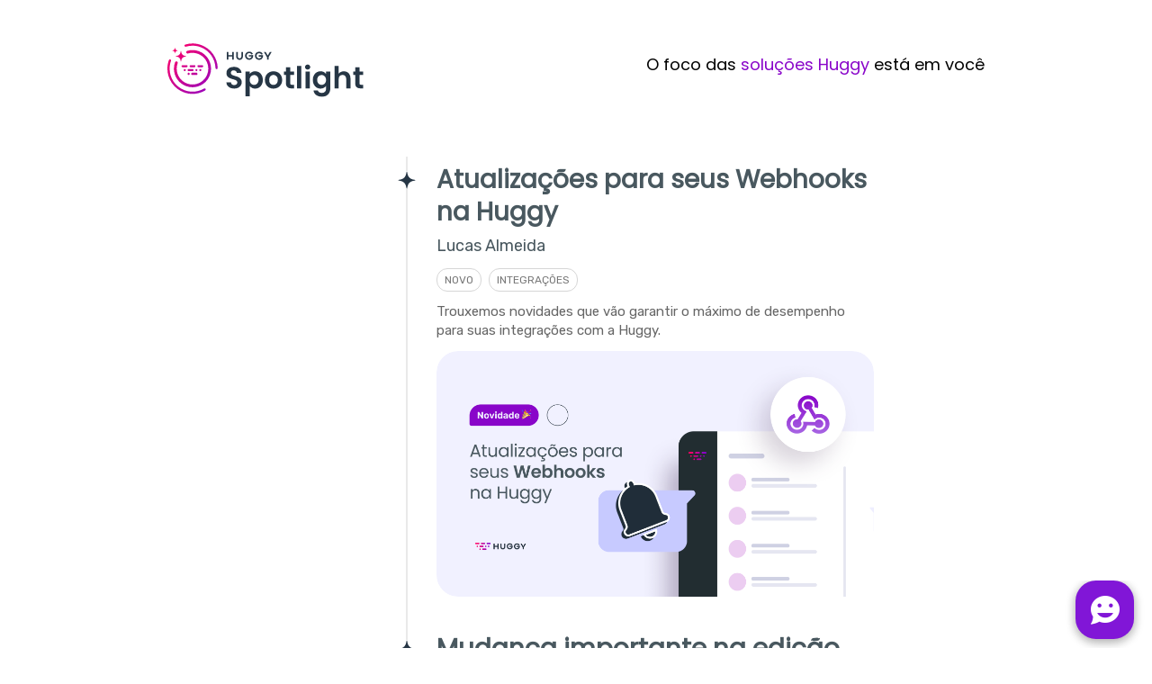

--- FILE ---
content_type: text/html;charset=UTF-8
request_url: https://spotlight.huggy.io/labels/automator,integracoes,telegram?utm_term=hyperlink&utm_campaign=SPOT_Developers&utm_medium=API_v2&utm_source=developers&utm_content=exemplos_praticos
body_size: 17492
content:
<!doctype html><html dir="ltr" lang="en"><head><meta charset="utf-8"><link rel="preload" href="https://assets.noticeable.news/vendors/modern-normalize/3.0.1/modern-normalize.min.css" as="style"><link rel="preload" href="https://assets.noticeable.news/vendors/font-awesome/6.7.2/css/all.min.css" as="style"><link rel="preload" href="https://assets.noticeable.news/templates/noticeone/css/main.min.css" as="style"><style type="text/css">@font-face {font-family:Poppins;font-style:normal;font-weight:400;src:url(/cf-fonts/s/poppins/5.0.11/latin/400/normal.woff2);unicode-range:U+0000-00FF,U+0131,U+0152-0153,U+02BB-02BC,U+02C6,U+02DA,U+02DC,U+0304,U+0308,U+0329,U+2000-206F,U+2074,U+20AC,U+2122,U+2191,U+2193,U+2212,U+2215,U+FEFF,U+FFFD;font-display:swap;}@font-face {font-family:Poppins;font-style:normal;font-weight:400;src:url(/cf-fonts/s/poppins/5.0.11/devanagari/400/normal.woff2);unicode-range:U+0900-097F,U+1CD0-1CF9,U+200C-200D,U+20A8,U+20B9,U+25CC,U+A830-A839,U+A8E0-A8FF;font-display:swap;}@font-face {font-family:Poppins;font-style:normal;font-weight:400;src:url(/cf-fonts/s/poppins/5.0.11/latin-ext/400/normal.woff2);unicode-range:U+0100-02AF,U+0304,U+0308,U+0329,U+1E00-1E9F,U+1EF2-1EFF,U+2020,U+20A0-20AB,U+20AD-20CF,U+2113,U+2C60-2C7F,U+A720-A7FF;font-display:swap;}</style><style type="text/css">@font-face {font-family:Rubik;font-style:normal;font-weight:400;src:url(/cf-fonts/s/rubik/5.0.18/cyrillic/400/normal.woff2);unicode-range:U+0301,U+0400-045F,U+0490-0491,U+04B0-04B1,U+2116;font-display:swap;}@font-face {font-family:Rubik;font-style:normal;font-weight:400;src:url(/cf-fonts/s/rubik/5.0.18/latin-ext/400/normal.woff2);unicode-range:U+0100-02AF,U+0304,U+0308,U+0329,U+1E00-1E9F,U+1EF2-1EFF,U+2020,U+20A0-20AB,U+20AD-20CF,U+2113,U+2C60-2C7F,U+A720-A7FF;font-display:swap;}@font-face {font-family:Rubik;font-style:normal;font-weight:400;src:url(/cf-fonts/s/rubik/5.0.18/cyrillic-ext/400/normal.woff2);unicode-range:U+0460-052F,U+1C80-1C88,U+20B4,U+2DE0-2DFF,U+A640-A69F,U+FE2E-FE2F;font-display:swap;}@font-face {font-family:Rubik;font-style:normal;font-weight:400;src:url(/cf-fonts/s/rubik/5.0.18/arabic/400/normal.woff2);unicode-range:U+0600-06FF,U+0750-077F,U+0870-088E,U+0890-0891,U+0898-08E1,U+08E3-08FF,U+200C-200E,U+2010-2011,U+204F,U+2E41,U+FB50-FDFF,U+FE70-FE74,U+FE76-FEFC;font-display:swap;}@font-face {font-family:Rubik;font-style:normal;font-weight:400;src:url(/cf-fonts/s/rubik/5.0.18/hebrew/400/normal.woff2);unicode-range:U+0590-05FF,U+200C-2010,U+20AA,U+25CC,U+FB1D-FB4F;font-display:swap;}@font-face {font-family:Rubik;font-style:normal;font-weight:400;src:url(/cf-fonts/s/rubik/5.0.18/latin/400/normal.woff2);unicode-range:U+0000-00FF,U+0131,U+0152-0153,U+02BB-02BC,U+02C6,U+02DA,U+02DC,U+0304,U+0308,U+0329,U+2000-206F,U+2074,U+20AC,U+2122,U+2191,U+2193,U+2212,U+2215,U+FEFF,U+FFFD;font-display:swap;}</style><link rel="stylesheet" href="https://cdnjs.cloudflare.com/ajax/libs/highlight.js/11.2.0/styles/base16/material-darker.min.css"><script src="https://cdnjs.cloudflare.com/ajax/libs/highlight.js/11.2.0/highlight.min.js"></script><meta name="google-site-verification" content="N5MuLQ92YwkpkdbtQr8aPtZ-xO5eYRQBOfx0mDL0qv0"><script type="text/javascript">(function(c,l,a,r,i,t,y){ c[a]=c[a]||function(){(c[a].q=c[a].q||[]).push(arguments)}; t=l.createElement(r);t.async=1;t.src="https://www.clarity.ms/tag/"+i; y=l.getElementsByTagName(r)[0];y.parentNode.insertBefore(t,y); })(window, document, "clarity", "script", "bzdrq8ni5l");</script><script async src="https://www.googletagmanager.com/gtag/js?id=G-2ZDKTLDCMX"></script><script>window.dataLayer = window.dataLayer || []; function gtag(){dataLayer.push(arguments);} gtag('js', new Date()); gtag('config', 'G-2ZDKTLDCMX');</script><script>window.noticeable = { accentColor: '#ff0068', commentIdentityCollection: 'optional', contentful: false, newspageId: 'mPK1bhtYkcKBz5YCkRGO', projectId: 'A7C7JjCGlUF9tVC11KIX', pipelineBaseUrl: 'https://pipeline.noticeable.io', publicationListTime: 'absolute', publicationListTimePattern: 'd MMM Y', publicationTime: 'absolute', publicationTimePattern: 'd MMM Y', features: {autoRefresh: false}, functions: {}, language: 'pt\-BR', matchingPathPattern: '/labels/{labelSlugs}', publicationIds: ['qbGV71RQTsZrpbLDM8Tr', 'LYKxC0uzKtHPdTPqp44o', 'KfoT35o12LSpt90BTzBX', '7GnZTvCoLunfiC8bimtN', 'AhfwF164kXFvSpbC1R83', 'IIUU39FLY588xVaBMXP3', 'foR9k5MPupMdgxM4UhyM', '7O3awDroJ1mjnSm4ZnHp', 'oNJcuYp4QedjpfJEbTtL'], rtl: false };</script><script async src="https://assets.noticeable.news/templates/shared/js/index.min.js"></script><meta name="HandheldFriendly" content="True"><meta http-equiv="X-UA-Compatible" content="IE=edge"><meta name="format-detection" content="telephone=no"><meta name="theme-color" content="#ff0068"><meta name="viewport" content="width=device-width, initial-scale=1.0"><link rel="shortcut icon" href="https://storage.noticeable.io/projects/A7C7JjCGlUF9tVC11KIX/newspages/mPK1bhtYkcKBz5YCkRGO/01h55ta3gs9d73v8cejdte3m65-favicon.ico"><link rel="apple-touch-icon" href="https://storage.noticeable.io/projects/A7C7JjCGlUF9tVC11KIX/newspages/mPK1bhtYkcKBz5YCkRGO/01h55ta3gsjkth1hdqcm1fnfpx-favicon.png"><link rel="icon" href="https://storage.noticeable.io/projects/A7C7JjCGlUF9tVC11KIX/newspages/mPK1bhtYkcKBz5YCkRGO/01h55ta3gsjkth1hdqcm1fnfpx-favicon.png"><link rel="canonical" href="https://spotlight.huggy.io/labels/automator,integracoes,telegram"><title>Huggy Spotlight</title><meta name="description" content="Tudo sobre tecnologia e conversas que conectam pessoas."><meta name="generator" content="Noticeable (https://noticeable.io)"><meta name="referrer" content="no-referrer-when-downgrade"><meta property="og:description" content="Tudo sobre tecnologia e conversas que conectam pessoas."><meta property="og:site_name" content="Spotlight | Huggy"><meta property="og:title" content="Huggy Spotlight"><meta property="og:url" content="https://spotlight.huggy.io/labels/automator,integracoes,telegram"><meta property="og:type" content="website"><link rel="alternate" type="application/rss+xml" title="Huggy Spotlight" href="https://spotlight.huggy.io/feed.rss"><link rel="stylesheet" type="text/css" href="https://assets.noticeable.news/vendors/modern-normalize/3.0.1/modern-normalize.min.css"><link rel="stylesheet" type="text/css" href="https://assets.noticeable.news/vendors/font-awesome/6.7.2/css/all.min.css"><link rel="stylesheet" type="text/css" href="https://assets.noticeable.news/templates/noticeone/css/main.min.css"><style>html { --accent-color: #ff0068; --accent-color-background: #ff006812; --accent-color-foreground: white; --accent-color-border: #3300154d; --accent-color-dark: #99003e; --image-transform: none; }</style><style>h1, h2, h3, h4, h5, h6 { font-family: Poppins, sans-serif; /*font-weight: 700 !important;*/ color: #49585F; } .post-content { color: #617984; line-height: 1.6em; } .post-header h1 { font-size: 36px; line-height: 44px; font-weight: 600; } .post-header .publication-time { font-family: Rubik, sans-serif; font-weight: 500; font-size: 18px; line-height: 26px; color: #49585F; margin: 12px 0; } .post-content h1 { font-size: 28px; line-height: 36px; font-weight: 600; color: #49585F; } .post-content h2 { font-size: 20px; line-height: 28px; font-weight: 600; color: #49585F; } .post-content h3 { font-family: Rubik, sans-serif; font-weight: 500; font-size: 20px; line-height: 28px; color: #49585F; } .post-content .img-container { display: block; } body { font-family: Rubik, sans-serif; font-size: 20px; } strong { font-weight: 500; } .listing-post-summary-title { color: #49585F; font-size: 28px; line-height: 36px; margin-top: 8px; font-weight: 700; } .listing a { color: #49585F; } .listing-post-metadata { font-size: 18px; line-height: 26px; } .full-name-with-job-title { font-size: 18px; line-height: 26px; } #search { border-radius: 64px !important; } .labels { border-radius: 12px; } .labels ul a { color: #777777 } .selected { color: #8905C9 !important; border-left: none; /*border-left: 2px solid #8905C9;*/ } .label { padding: 3px 8px; margin-right: 8px; text-align: center; text-transform: uppercase; font-size: 12px; line-height: 18px; font-weight: 400; background-color: transparent !important; color: #777777 !important; border: 1px solid #D6D6D6; border-radius: 12px; } .post-cta { text-align: center; } .post-cta a { font-family: Poppins, sans-serif; font-weight: 700; font-size: 18px; line-height: 26px; border: 2px solid var(--accent-color); background: none; transition: all .3s ease; border-radius: 48px; padding: 8px 48px; } .post-cta a:hover { background: var(--accent-color); } .post-content figure { margin: auto; border: none; } .post-content img { border-radius: 12px; } .img-container { border-radius: 12px; } .listing-post-summary figure { border: none; border-radius: 24px; } .pagination .button { border-radius: 12px; } .pagination .button .active:hover { background-color: var(--accent-color); transition: all .3s ease; } .pagination .button .active:hover > a { color: #FFFFFF; } .pagination .right { border-radius: 0 12px 12px 0; } .pagination .left { border-radius: 12px 0 0 12px; } .post-back-action a { text-decoration: none; } .post-back-action a:hover { color: var(--accent-color); transition: all .3s ease; } .timeline-header.wrapper { display: none; } .header-main-container { display: grid; grid-template-columns: repeat(12, [col-start] 1fr); max-width: 940px; margin: 0 auto; padding: 0 16px; } .img-header-main-container { grid-column: col-start / span 5; margin: 48px 0 32px 0; } .img-header-main-container img { height: 64px; } .description-header-main-container { grid-column: col-start 6 / -1; justify-self: end; margin: auto 0; font-family: Poppins, sans-serif; font-weight: 500; font-size: 18px; line-height: 26px; } .highlight { color: #8905C9; } @media only screen and (max-width: 880px) { .header-main-container { grid-template-columns: repeat(5, [col-start] 1fr); gap: 16px; margin: 16px; } .img-header-main-container { grid-column: col-start / -1; text-align: center; } .description-header-main-container { display: none; } } #lightbox-container figure img { max-width: 70vw; } .timeline-post-share-bar { display: none; } .timeline-post { max-width: 80%; } .post { max-width: 100%; } @media only screen and (max-width: 880px) { .timeline-post { max-width: 100%; } } .quick-acess { font-family: Rubik, sans-serif; font-weight: 500; font-size: 20px; color: #49585F; line-height: 28px; margin-top: 12px; padding: 0 0 12px 16px; display: flex; } .good-reaction { content: url("[data-uri]") } .neutral-reaction { content: url("[data-uri]") } .bad-reaction { content: url("[data-uri]") } .post-content-reactions img { background: transparent; border-radius: 0px; } .post-content-reactions img[selected=false] { filter: opacity(0.5); } .post-content-feedback button { font-family: Poppins, sans-serif; font-weight: 700; font-size: 14px; background: #FF0068; border-radius: 48px; text-transform: none; } .post-content-feedback input { border-radius: 8px; } .post-content-feedback textarea { border-radius: 8px; } .listing-post-timeline-bullet { border: none; content: url("[data-uri]"); } .listing-post:hover>.listing-post-timeline-bullet { border: none; filter: invert(16%) sepia(95%) saturate(7364%) hue-rotate(329deg) brightness(98%) contrast(107%); background: transparent; } .border { border-bottom: 1px solid #E9E9E9; width: 70%; height: 4px; text-align: center; margin: 64px auto; } .feature-post { display: grid; grid-template-columns: repeat(12, [col-start] 1fr); column-gap: 20px; max-width: 940px; justify-content: center; align-items: center; margin: 0 auto; padding: 0 16px; } .container-featured-image { grid-column: col-start / -1; margin: 0; } .featured-image { border-radius: 2vw; } .featured-image:hover { transition: .5s; transform: scale(1.02); } .feature-tag { grid-column: col-start / span 10; margin-top: 32px; font-family: Rubik, sans-serif; font-weight: 500; font-size: 20px; line-height: 28px; color: #617984; } .feature-post-title { grid-column: col-start / span 10; font-family: Poppins, sans-serif; font-weight: 700; font-size: 36px; line-height: 44px; color: #49585F; } @media only screen and (max-width: 880px) { .feature-post { grid-column: col-start / -1; grid-template-columns: repeat(5, [col-start] 1fr); column-gap: 16px; } .feature-post-title { grid-column: col-start / -1; margin-bottom: 64px; font-size: 28px; line-height: 36px; text-align: center; } .feature-tag { grid-column: col-start / -1; font-family: Rubik, sans-serif; font-weight: 500; margin-top: 32px; font-size: 18px; line-height: 26px; text-align: center; } aside { display: none; } } .footer-container { display: none; } .spotlight-footer { display: grid; grid-template-columns: repeat(12, [col-start] 1fr); place-items: center; row-gap: 48px; max-width: 940px; margin: 0 auto; } .divider { display: none; } .huggy-logo { grid-column: col-start / -1; } .icons-footer { grid-column: col-start / -1; display: flex; gap: 16px; } .references { grid-column: col-start / -1; display: flex; gap: 16px; } .references a { font-family: Rubik, sans-serif; font-weight: 500; font-size: 18px; line-height: 26px; color: #617984; text-align: center; } .references a:hover { transition: .5s; color: #8905C9; text-decoration: none; } .footer-divider { color: #617984; } .copyright { grid-column: col-start / -1; color: #617984; font-size: 18px; line-height: 26px; text-align: center margin: 0; } @media only screen and (max-width: 880px) { .references { flex-direction: column; } .footer-divider { display: none; } .divider { display: flex; border-bottom: 1px solid #CCCCCC; margin: 0 auto 48px auto; width: 90%; } } .categories { display: grid; grid-template-columns: repeat(12, [col-start] 1fr); gap: 20px; max-width: 940px; text-align: center; margin: 64px auto 32px; } .container-categories { padding: 32px; border: 1px solid #CCCCCC; border-radius: 32px; } .news { grid-column: col-start / span 4; } .resources { grid-column: col-start 5 / span 4; } .tutorials { grid-column: col-start 9 / span 4; } @media only screen and (max-width: 880px) { .categories { grid-template-columns: repeat(5, [col-start] 1fr); gap: 16px; margin: 16px; } .news { grid-column: col-start / -1; } .resources { grid-column: col-start / -1; } .tutorials { grid-column: col-start / -1; } } .category-headline { font-family: Rubik, sans-serif; font-weight: 500 font-size: 20px; line-height: 28px; color: #617984; } .category-name { font-family: Poppins, sans-serif; font-weight: 700; font-size: 28px; line-height: 36px; color: #49585F; margin-bottom: 16px; } .category-cta { font-family: Poppins, sans-serif; font-weight: 500; font-size: 18px; line-height: 26px; color: #8905C9; } .soon { color: #49585F; } .footer-icon:hover circle { transition: .5s; fill: #8905C9; } .post-content blockquote { border-left: none; border-radius: 12px; background: #F1F1FF; padding: 32px; font-style: normal; } .post-author { flex-direction: column; align-items: center; text-align: center; } .post-author img { transform: translateY(24px); width: 64px; height: 64px; } .post-author .description { margin-left: 0; border-radius: 16px; padding: 24px 48px; background: #F1F1FF; } .description .full-name { margin: 8px 0; } .description .full-name a { color: #49585F; margin: 8px 0; } .description .jobTitle { color: #617984; font-style: normal; } #no-publications p { color: #49585F; }</style></head><body><div id="header-main-container" class="header-main-container"><a class="img-header-main-container" href="https://spotlight.huggy.io/"><img src="https://cdn-b.huggy.io/2021/12/header-spotlight.svg"></a><p class="description-header-main-container">O foco das <span class="highlight">soluções Huggy</span> está em você</p></div><div id="feature-post" class="feature-post"><figure id="container-featured-image" class="container-featured-image"><a href="https://spotlight.huggy.io/publications/um-dashboard-mais-completo-para-seu-dia-a-dia"><img class="featured-image" src="https://storage.noticeable.io/projects/A7C7JjCGlUF9tVC11KIX/publications/s5TuLhweUXDo6FHjDuNu/01kcve04f561hcppb0rqnytvc2-featured-image.png" alt="Em destaque"></a></figure><div class="feature-tag">Em destaque</div><div class="feature-post-title">Um Dashboard mais completo para seu dia a dia</div></div><div id="categories" class="categories"><span class="container-categories news"><div class="category-headline">Conheça</div><div class="category-name">Novidades</div><a href="https://spotlight.huggy.io/labels/novidades" class="category-cta">Saiba mais</a></span><span class="container-categories resources"><div class="category-headline">Descubra</div><div class="category-name">Recursos</div><a href="https://spotlight.huggy.io/labels/recursos" class="category-cta">Saiba mais</a></span><span class="container-categories tutorials"><div class="category-headline">Explore</div><div class="category-name">Tutoriais</div><a href="https://spotlight.huggy.io/labels/tutoriais" class="category-cta">Saiba mais</a></span></div><div id="global-container"><header class="timeline-header wrapper"><div class="header-spacer"></div><div class="timeline-header-description"></div></header><div class="main-container"><div class="main wrapper"><aside><form id="form-search" action="/"><input aria-label="Buscar no Spotlight" name="search" onfocusout="submit()" placeholder="Busque um artigo" type="text"><button type="submit" title="Buscar" aria-label="Buscar"><svg aria-hidden="true" xmlns="http://www.w3.org/2000/svg" width="14" height="14" fill="none" viewBox="0 0 14 14"><path d="M11.02 9.796l2.718 2.716a.81.81 0 01.262.613.874.874 0 01-.875.875.794.794 0 01-.613-.262L9.795 11.02a6.09 6.09 0 01-3.67 1.229 6.125 6.125 0 116.125-6.125 6.095 6.095 0 01-1.23 3.67zM6.126 1.75a4.374 4.374 0 100 8.75 4.374 4.374 0 100-8.75z" /></svg></button></form><div class="labels"><div class="labels-group"><ul><li><a href="https://spotlight.huggy.io/" title="Todas as publicações"> Todas as publicações</a></li><li><a href="https://spotlight.huggy.io/labels/automator,integracoes,novidades,telegram" title="Novo">Novo</a></li><li><a href="https://spotlight.huggy.io/labels/automator,integracoes,recursos,telegram" title="Recursos">Recursos</a></li><li><a href="https://spotlight.huggy.io/labels/automator,integracoes,telegram,tutoriais" title="Tutorial">Tutorial</a></li><li><a href="https://spotlight.huggy.io/labels/automator,faq,integracoes,telegram" title="FAQ">FAQ</a></li><li><a href="https://spotlight.huggy.io/labels/automator,informativo,integracoes,telegram" title="Informativo">Informativo</a></li><li><a href="https://spotlight.huggy.io/labels/automator,flow,integracoes,telegram" title="Flow">Flow</a></li><li><a href="https://spotlight.huggy.io/labels/automator,canais,integracoes,telegram" title="Canais">Canais</a></li><li><a class="selected" href="https://spotlight.huggy.io/labels/automator,telegram" title="Integrações">Integrações</a></li><li><a href="https://spotlight.huggy.io/labels/analitico,automator,integracoes,telegram" title="Analítico">Analítico</a></li><li><a href="https://spotlight.huggy.io/labels/automator,inbox,integracoes,telegram" title="Inbox">Inbox</a></li><li><a href="https://spotlight.huggy.io/labels/automator,huggy-mobile,integracoes,telegram" title="Huggy Mobile">Huggy Mobile</a></li><li><a href="https://spotlight.huggy.io/labels/automator,huggy-chat,integracoes,telegram" title="Huggy Chat">Huggy Chat</a></li><li><a href="https://spotlight.huggy.io/labels/automator,integracoes,telegram,whatsapp" title="WhatsApp">WhatsApp</a></li><li><a href="https://spotlight.huggy.io/labels/automator,instagram,integracoes,telegram" title="Instagram">Instagram</a></li><li><a class="selected" href="https://spotlight.huggy.io/labels/automator,integracoes" title="Telegram">Telegram</a></li><li><a href="https://spotlight.huggy.io/labels/automator,dashboard,integracoes,telegram" title="Dashboard">Dashboard</a></li><li><a href="https://spotlight.huggy.io/labels/automator,integracoes,personalizacao,telegram" title="Personalização">Personalização</a></li><li><a href="https://spotlight.huggy.io/labels/api,automator,integracoes,telegram" title="API">API</a></li><li><a href="https://spotlight.huggy.io/labels/automator,gatilhos,integracoes,telegram" title="Gatilhos">Gatilhos</a></li><li><a href="https://spotlight.huggy.io/labels/automator,integracoes,telegram,workflow" title="Workflow">Workflow</a></li><li><a href="https://spotlight.huggy.io/labels/agentes,automator,integracoes,telegram" title="Agentes">Agentes</a></li><li><a href="https://spotlight.huggy.io/labels/automator,contatos,integracoes,telegram" title="Contatos">Contatos</a></li><li><a class="selected" href="https://spotlight.huggy.io/labels/integracoes,telegram" title="Automator">Automator</a></li></ul></div></div></aside><div class="page"><div class="listing"><a href="https://spotlight.huggy.io/publications/atualizacoes-para-seus-webhooks-na-huggy" title="Atualizações para seus Webhooks na Huggy"><article class="listing-post"><div class="listing-post-metadata"><span class="publication-time listing" style="visibility: hidden;"> 1763036538112 </span></div><div class="listing-post-timeline"></div><div class="listing-post-timeline-bullet"><div class="inner"></div></div><div class="listing-post-summary"><h1 class="listing-post-summary-title">Atualizações para seus Webhooks na Huggy</h1><div class="listing-post-summary-author"><span class="full-name-with-job-title">Lucas Almeida</span></div><header><div class="label" style="background-color: #263645; color: #ffffff"> Novo </div><div class="label" style="background-color: #ff0068; color: #ffffff"> Integrações </div></header><section>Trouxemos novidades que vão garantir o máximo de desempenho para suas integrações com a Huggy.</section><figure class="featured-image"><img alt="Atualizações para seus Webhooks na Huggy" src="https://storage.noticeable.io/projects/A7C7JjCGlUF9tVC11KIX/publications/qbGV71RQTsZrpbLDM8Tr/01k9yk19b9yv0cf6fdd603rcyb-featured-image.png"></figure></div></article></a><a href="https://spotlight.huggy.io/publications/mudanca-importante-na-edicao-de-usuarios-via-api" title="Mudança importante na edição de usuários via API"><article class="listing-post"><div class="listing-post-metadata"><span class="publication-time listing" style="visibility: hidden;"> 1736890006325 </span></div><div class="listing-post-timeline"></div><div class="listing-post-timeline-bullet"><div class="inner"></div></div><div class="listing-post-summary"><h1 class="listing-post-summary-title">Mudança importante na edição de usuários via API</h1><div class="listing-post-summary-author"><span class="full-name-with-job-title">Lucas Almeida</span></div><header><div class="label" style="background-color: #263645; color: #ffffff"> Informativo </div><div class="label" style="background-color: #ff0068; color: #ffffff"> Integrações </div><div class="label" style="background-color: #8905c9; color: #ffffff"> API </div></header><section>Esse recurso receberá uma atualização importante a partir do dia 31 de janeiro de 2025.</section><figure class="featured-image"><img alt="Mudança importante na edição de usuários via API" src="https://storage.noticeable.io/projects/A7C7JjCGlUF9tVC11KIX/publications/LYKxC0uzKtHPdTPqp44o/01jhfwyk4x4wcbm2qt8pgknyze-featured-image.png"></figure></div></article></a><a href="https://spotlight.huggy.io/publications/o-que-melhoramos-na-infraestrutura-de-dados-da-huggy-em-2024-ate-agora" title="O que melhoramos na infraestrutura de dados da Huggy em 2024 (até agora)"><article class="listing-post"><div class="listing-post-metadata"><span class="publication-time listing" style="visibility: hidden;"> 1721237244443 </span></div><div class="listing-post-timeline"></div><div class="listing-post-timeline-bullet"><div class="inner"></div></div><div class="listing-post-summary"><h1 class="listing-post-summary-title">O que melhoramos na infraestrutura de dados da Huggy em 2024 (até agora)</h1><div class="listing-post-summary-author"><span class="full-name-with-job-title">Lucas Almeida</span></div><header><div class="label" style="background-color: #263645; color: #ffffff"> Novo </div><div class="label" style="background-color: #ff0068; color: #ffffff"> Integrações </div><div class="label" style="background-color: #ff0068; color: #ffffff"> Flow </div></header><section>Veja o que nossa equipe fez para potencializar o funcionamento da nossa infraestrutura de dados e soluções em nuvem.</section><figure class="featured-image"><img alt="O que melhoramos na infraestrutura de dados da Huggy em 2024 (até agora)" src="https://storage.noticeable.io/projects/A7C7JjCGlUF9tVC11KIX/publications/KfoT35o12LSpt90BTzBX/01j2yas83s5phs1xc74fm5g4n3-featured-image.png"></figure></div></article></a><a href="https://spotlight.huggy.io/publications/poupe-tempo-e-trabalho-com-o-huggy-automator" title="Poupe tempo e trabalho com o Huggy Automator"><article class="listing-post"><div class="listing-post-metadata"><span class="publication-time listing" style="visibility: hidden;"> 1683729614429 </span></div><div class="listing-post-timeline"></div><div class="listing-post-timeline-bullet"><div class="inner"></div></div><div class="listing-post-summary"><h1 class="listing-post-summary-title">Poupe tempo e trabalho com o Huggy Automator</h1><div class="listing-post-summary-author"><span class="full-name-with-job-title">Lucas Almeida</span></div><header><div class="label" style="background-color: #263645; color: #ffffff"> Novo </div><div class="label" style="background-color: #ff0068; color: #ffffff"> Flow </div><div class="label" style="background-color: #8905c9ff; color: #ffffff"> Automator </div></header><section>Aproveite essa oportunidade única de escalar e automatizar as tarefas manuais que estão presentes no dia a dia do seu negócio digital.</section><figure class="featured-image"><img alt="Poupe tempo e trabalho com o Huggy Automator" src="https://storage.noticeable.io/projects/A7C7JjCGlUF9tVC11KIX/publications/7GnZTvCoLunfiC8bimtN/01h55ta3gsjrq6tk7a2zh8dnkr-featured-image.png"></figure></div></article></a><a href="https://spotlight.huggy.io/publications/traga-seu-telegram-para-a-huggy" title="Traga seu Telegram para a Huggy"><article class="listing-post"><div class="listing-post-metadata"><span class="publication-time listing" style="visibility: hidden;"> 1681326044233 </span></div><div class="listing-post-timeline"></div><div class="listing-post-timeline-bullet"><div class="inner"></div></div><div class="listing-post-summary"><h1 class="listing-post-summary-title">Traga seu Telegram para a Huggy</h1><div class="listing-post-summary-author"><span class="full-name-with-job-title">Lucas Almeida</span></div><header><div class="label" style="background-color: #263645; color: #ffffff"> Novo </div><div class="label" style="background-color: #ff0068; color: #ffffff"> Canais </div><div class="label" style="background-color: #8905c9ff; color: #ffffffff"> Telegram </div></header><section>Adicione chatbots para o seu Telegram e aproveite os recursos exclusivos da Huggy.</section><figure class="featured-image"><img alt="Traga seu Telegram para a Huggy" src="https://storage.noticeable.io/projects/A7C7JjCGlUF9tVC11KIX/publications/AhfwF164kXFvSpbC1R83/01h55ta3gsahtxa015dbqwkrt3-featured-image.png"></figure></div></article></a><a href="https://spotlight.huggy.io/publications/como-a-huggy-apoiou-o-hospital-martagao-gesteira" title="Como a tecnologia da Huggy apoiou o Hospital Martagão Gesteira"><article class="listing-post"><div class="listing-post-metadata"><span class="publication-time listing" style="visibility: hidden;"> 1666720972496 </span></div><div class="listing-post-timeline"></div><div class="listing-post-timeline-bullet"><div class="inner"></div></div><div class="listing-post-summary"><h1 class="listing-post-summary-title">Como a tecnologia da Huggy apoiou o Hospital Martagão Gesteira</h1><div class="listing-post-summary-author"><span class="full-name-with-job-title">Calebe Ribeiro</span></div><header><div class="label" style="background-color: #263645; color: #ffffff"> Recursos </div><div class="label" style="background-color: #8905c9; color: #ffffff"> Instagram </div><div class="label" style="background-color: #ff0068; color: #ffffff"> Integrações </div></header><section>Aprenda a utilizar os recursos que viabilizaram a distribuição de cupons para a ação social do McDia Feliz.</section><figure class="featured-image"><img alt="Como a tecnologia da Huggy apoiou o Hospital Martagão Gesteira" src="https://storage.noticeable.io/projects/A7C7JjCGlUF9tVC11KIX/publications/IIUU39FLY588xVaBMXP3/01h55ta3gs7rj2nn3bf6y5peh3-featured-image.png"></figure></div></article></a><a href="https://spotlight.huggy.io/publications/autentique-a-api-da-huggy" title="Autentique a API da Huggy em poucos passos"><article class="listing-post"><div class="listing-post-metadata"><span class="publication-time listing" style="visibility: hidden;"> 1664912400000 </span></div><div class="listing-post-timeline"></div><div class="listing-post-timeline-bullet"><div class="inner"></div></div><div class="listing-post-summary"><h1 class="listing-post-summary-title">Autentique a API da Huggy em poucos passos</h1><div class="listing-post-summary-author"><span class="full-name-with-job-title">Calebe Ribeiro</span></div><header><div class="label" style="background-color: #263645; color: #ffffff"> Recursos </div><div class="label" style="background-color: #ff0068; color: #ffffff"> Integrações </div><div class="label" style="background-color: #8905c9; color: #ffffff"> API </div></header><section>Conheça a solução que permite utilizar a API e o Webhook da Huggy com simplicidade.</section><figure class="featured-image"><img alt="Autentique a API da Huggy em poucos passos" src="https://storage.noticeable.io/projects/A7C7JjCGlUF9tVC11KIX/publications/foR9k5MPupMdgxM4UhyM/01h55ta3gs9hf9kajwf4w0xfd3-featured-image.png"></figure></div></article></a><a href="https://spotlight.huggy.io/publications/primeiros-passos-webhook-da-huggy" title="Dê seus primeiros passos com o Webhook da Huggy"><article class="listing-post"><div class="listing-post-metadata"><span class="publication-time listing" style="visibility: hidden;"> 1662058800000 </span></div><div class="listing-post-timeline"></div><div class="listing-post-timeline-bullet"><div class="inner"></div></div><div class="listing-post-summary"><h1 class="listing-post-summary-title">Dê seus primeiros passos com o Webhook da Huggy</h1><div class="listing-post-summary-author"><span class="full-name-with-job-title">Calebe Ribeiro</span></div><header><div class="label" style="background-color: #263645; color: #ffffff"> Tutorial </div><div class="label" style="background-color: #ff0068; color: #ffffff"> Integrações </div><div class="label" style="background-color: #8905c9; color: #ffffff"> API </div></header><section>Veja na prática como utilizar essa tecnologia para gerar ainda mais valor para sua empresa.</section><figure class="featured-image"><img alt="Dê seus primeiros passos com o Webhook da Huggy" src="https://storage.noticeable.io/projects/A7C7JjCGlUF9tVC11KIX/publications/7O3awDroJ1mjnSm4ZnHp/01h55ta3gsvcph1pea2qdbhey1-featured-image.png"></figure></div></article></a><a href="https://spotlight.huggy.io/publications/finalize-chats-em-massa-com-o-plithos" title="Finalize chats em massa com o Plíthos"><article class="listing-post"><div class="listing-post-metadata"><span class="publication-time listing" style="visibility: hidden;"> 1657887600000 </span></div><div class="listing-post-timeline end"></div><div class="listing-post-timeline-bullet"><div class="inner"></div></div><div class="listing-post-summary"><h1 class="listing-post-summary-title">Finalize chats em massa com o Plíthos</h1><div class="listing-post-summary-author"><span class="full-name-with-job-title">Calebe Ribeiro</span></div><header><div class="label" style="background-color: #263645; color: #ffffff"> Novo </div><div class="label" style="background-color: #ff0068; color: #ffffff"> Integrações </div><div class="label" style="background-color: #ff0068; color: #ffffff"> Inbox </div></header><section>Conheça seu mais novo aliado na hora de gerenciar os atendimentos.</section><figure class="featured-image"><img alt="Finalize chats em massa com o Plíthos" src="https://storage.noticeable.io/projects/A7C7JjCGlUF9tVC11KIX/publications/oNJcuYp4QedjpfJEbTtL/01h55ta3gsgmfc80fh9xrjzr11-featured-image.png"></figure></div></article></a></div><div class="pagination"><div class="button"><div class="left inactive"><span>Mais recente</span></div><div class="right active"><a href="https://spotlight.huggy.io?after=AAAABAAAAAkAAAACcG4C_wAAAAAUAAAAAnB0A_8AAAAAYtFbcAAAAAAAAAAUAAAAAnV0A_8AAAAAYtFcaykCDAAAAAAhAAAAA19pZAH_AAAAFG9OSmN1WXA0UWVkanBmSkViVHRM"> Mais antigo </a></div></div></div></div></div></div><div class="footer-container"><footer class="wrapper"><p class="footer-share"></p></footer></div></div><script>document.getElementsByTagName("aside")[0].insertAdjacentHTML('afterbegin', '<span class="quick-acess">Acesso rápido</span>'); hljs.highlightAll();</script><script>var $_Huggy = { defaultCountry: '+55', widget_id: '3878' , company: '1' }; (function(i,s,o,g,r,a,m){ i[r]={context:{id:'871ea56d0151c575915c49b8588a929b'}};a=o;o=s.createElement(o); o.async=1;o.src=g;m=s.getElementsByTagName(a)[0];m.parentNode.insertBefore(o,m); })(window,document,'script','https://js.huggy.chat/widget.min.js','pwz');</script><script>setTimeout(function () { if (window.location.pathname !== "/") { let featurePost = document.getElementById("feature-post"); let categories = document.getElementById("categories"); let aside = document.getElementsByTagName("aside")[0]; if (featurePost) featurePost.style.display = "none"; if (categories) categories.style.display = "none"; if (aside) aside.style.display = "none"; } }, 10); // Adjust delay if necessary</script><span class="divider"></span><div class="spotlight-footer"><svg class="huggy-logo" width="72" height="33" viewBox="0 0 72 33" fill="none" xmlns="http://www.w3.org/2000/svg"><path fill-rule="evenodd" clip-rule="evenodd" d="M3.9733 0.507812H16.8084C18.5829 0.507812 20.0024 1.92737 20.0024 3.70181C20.0024 5.47626 18.5829 6.89581 16.8084 6.89581H3.9733C2.19885 6.89581 0.779297 5.47626 0.779297 3.70181C0.779297 1.92737 2.19885 0.507812 3.9733 0.507812ZM10.3615 13.3433C8.58705 13.3433 7.16749 14.7628 7.16749 16.5373C7.16749 18.3117 8.58705 19.7313 10.3615 19.7313C12.1359 19.7313 13.5555 18.3117 13.5555 16.5373C13.6146 14.7628 12.1359 13.3433 10.3615 13.3433ZM23.198 19.7313H36.0332C37.8076 19.7313 39.2272 18.3117 39.2272 16.5373C39.2272 14.7628 37.8076 13.3433 36.0332 13.3433H23.198C21.4236 13.3433 20.004 14.7628 20.004 16.5373C20.004 18.3117 21.4236 19.7313 23.198 19.7313ZM45.6137 16.5373C45.6137 14.7628 47.0333 13.3433 48.8077 13.3433C50.5822 13.3433 52.0017 14.7628 52.0017 16.5373C52.0017 18.3117 50.5822 19.7313 48.8077 19.7313C47.0333 19.7313 45.6137 18.3117 45.6137 16.5373ZM61.583 13.3433C59.8086 13.3433 58.389 14.7628 58.389 16.5373C58.389 18.3117 59.8086 19.7313 61.583 19.7313C63.3575 19.7313 64.777 18.3117 64.777 16.5373C64.8362 14.7628 63.3575 13.3433 61.583 13.3433ZM20.004 29.3137C20.004 27.5392 21.4236 26.1197 23.198 26.1197C24.9725 26.1197 26.392 27.5392 26.392 29.3137C26.392 31.0881 24.9725 32.5077 23.198 32.5077C21.4236 32.5077 20.004 31.0881 20.004 29.3137ZM48.8074 26.1197H35.9723C34.1978 26.1197 32.7783 27.5392 32.7783 29.3137C32.7783 31.0881 34.1978 32.5077 35.9723 32.5077H48.8074C50.5819 32.5077 52.0014 31.0881 52.0014 29.3137C52.0014 27.5392 50.5819 26.1197 48.8074 26.1197ZM29.5841 6.89581H42.4192C44.1937 6.89581 45.6132 5.47626 45.6132 3.70181C45.6132 1.92737 44.1937 0.507812 42.4192 0.507812H29.5841C27.8096 0.507812 26.3901 1.92737 26.3901 3.70181C26.3901 5.47626 27.8096 6.89581 29.5841 6.89581ZM55.1948 0.507812H68.03C69.8044 0.507812 71.224 1.92737 71.224 3.70181C71.224 5.47626 69.8044 6.89581 68.03 6.89581H55.1948C53.4204 6.89581 52.0008 5.47626 52.0008 3.70181C52.0008 1.92737 53.4204 0.507812 55.1948 0.507812Z" fill="url(#paint0_linear_2419_1089)" /><defs><linearGradient id="paint0_linear_2419_1089" x1="10.2336" y1="6.89592" x2="61.384" y2="6.89592" gradientUnits="userSpaceOnUse"><stop stop-color="#FF0068" /><stop offset="1" stop-color="#8905C9" /></linearGradient></defs></svg><div class="references"><a href="https://help.huggy.io/" target="_blank">Preciso de ajuda</a><span class="footer-divider">|</span><a href="https://developers.huggy.io/pt/" target="_blank">Sou desenvolvedor</a><span class="footer-divider">|</span><a href="https://feedback.userreport.com/15d4c30f-5b9b-4844-ba08-625435f92e14#ideas/popular" target="_blank">Tenho uma sugestão</a></div><div class="icons-footer"><a href="https://www.instagram.com/huggy.io/" target="_blank"><svg class="footer-icon" width="41" height="41" viewBox="0 0 41 41" fill="none" xmlns="http://www.w3.org/2000/svg"><circle cx="20.002" cy="20.8096" r="20" fill="#617984" /><path d="M20.0037 12.7768C17.8316 12.7768 17.5592 12.786 16.7062 12.8249C15.8549 12.8638 15.2735 12.999 14.7648 13.1967C14.2389 13.4011 13.7929 13.6745 13.3482 14.1191C12.9036 14.5638 12.6301 15.0098 12.4257 15.5357C12.228 16.0445 12.0928 16.6259 12.054 17.4771C12.0151 18.3302 12.0059 18.6026 12.0059 20.7746C12.0059 22.9467 12.0151 23.2191 12.054 24.0721C12.0928 24.9234 12.228 25.5048 12.4257 26.0135C12.6301 26.5394 12.9036 26.9855 13.3482 27.4301C13.7929 27.8747 14.2389 28.1482 14.7648 28.3526C15.2735 28.5503 15.8549 28.6855 16.7062 28.7243C17.5592 28.7632 17.8316 28.7725 20.0037 28.7725C22.1758 28.7725 22.4481 28.7632 23.3012 28.7243C24.1525 28.6855 24.7339 28.5503 25.2426 28.3526C25.7685 28.1482 26.2145 27.8747 26.6592 27.4301C27.1038 26.9855 27.3773 26.5394 27.5817 26.0135C27.7794 25.5048 27.9146 24.9234 27.9534 24.0721C27.9923 23.2191 28.0015 22.9467 28.0015 20.7746C28.0015 18.6026 27.9923 18.3302 27.9534 17.4771C27.9146 16.6259 27.7794 16.0445 27.5817 15.5357C27.3773 15.0098 27.1038 14.5638 26.6592 14.1191C26.2145 13.6745 25.7685 13.4011 25.2426 13.1967C24.7339 12.999 24.1525 12.8638 23.3012 12.8249C22.4481 12.786 22.1758 12.7768 20.0037 12.7768ZM20.0037 14.2178C22.1392 14.2178 22.3922 14.226 23.2355 14.2645C24.0153 14.3 24.4388 14.4303 24.7206 14.5399C25.0939 14.6849 25.3603 14.8583 25.6402 15.1381C25.9201 15.418 26.0934 15.6844 26.2385 16.0577C26.348 16.3396 26.4783 16.763 26.5138 17.5428C26.5523 18.3862 26.5605 18.6391 26.5605 20.7746C26.5605 22.9101 26.5523 23.1631 26.5138 24.0064C26.4783 24.7862 26.348 25.2097 26.2385 25.4915C26.0934 25.8648 25.9201 26.1313 25.6402 26.4111C25.3603 26.691 25.0939 26.8643 24.7206 27.0094C24.4388 27.1189 24.0153 27.2492 23.2355 27.2848C22.3923 27.3233 22.1394 27.3314 20.0037 27.3314C17.868 27.3314 17.6151 27.3233 16.7719 27.2848C15.9921 27.2492 15.5686 27.1189 15.2868 27.0094C14.9135 26.8643 14.6471 26.691 14.3672 26.4111C14.0873 26.1313 13.914 25.8648 13.7689 25.4915C13.6594 25.2097 13.5291 24.7862 13.4935 24.0064C13.4551 23.1631 13.4469 22.9101 13.4469 20.7746C13.4469 18.6391 13.4551 18.3862 13.4935 17.5428C13.5291 16.763 13.6594 16.3396 13.7689 16.0577C13.914 15.6844 14.0873 15.418 14.3672 15.1381C14.6471 14.8583 14.9135 14.6849 15.2868 14.5399C15.5686 14.4303 15.9921 14.3 16.7719 14.2645C17.6152 14.226 17.8682 14.2178 20.0037 14.2178Z" fill="white" /><path d="M20.0035 23.4408C18.5311 23.4408 17.3375 22.2472 17.3375 20.7749C17.3375 19.3025 18.5311 18.1089 20.0035 18.1089C21.4758 18.1089 22.6694 19.3025 22.6694 20.7749C22.6694 22.2472 21.4758 23.4408 20.0035 23.4408ZM20.0035 16.6679C17.7352 16.6679 15.8965 18.5066 15.8965 20.7749C15.8965 23.0431 17.7352 24.8818 20.0035 24.8818C22.2717 24.8818 24.1105 23.0431 24.1105 20.7749C24.1105 18.5066 22.2717 16.6679 20.0035 16.6679Z" fill="white" /><path d="M25.232 16.5061C25.232 17.0362 24.8023 17.4658 24.2722 17.4658C23.7422 17.4658 23.3125 17.0362 23.3125 16.5061C23.3125 15.976 23.7422 15.5463 24.2722 15.5463C24.8023 15.5463 25.232 15.976 25.232 16.5061Z" fill="white" /></svg></a><a href="https://api.whatsapp.com/send?phone=557140422291&amp;text=Oi" target="_blank"><svg class="footer-icon" width="41" height="41" viewBox="0 0 41 41" fill="none" xmlns="http://www.w3.org/2000/svg"><circle cx="20.002" cy="20.793" r="20" fill="#617984" /><g clip-path="url(#clip0_2419_1077)"><path fill-rule="evenodd" clip-rule="evenodd" d="M23.611 22.3821C23.4123 22.2828 22.4384 21.8042 22.2571 21.7375C22.0758 21.6715 21.9438 21.6389 21.8111 21.8375C21.6791 22.0348 21.2998 22.4815 21.1845 22.6135C21.0685 22.7461 20.9532 22.7621 20.7552 22.6634C20.5572 22.5635 19.9186 22.3548 19.162 21.6802C18.5734 21.1549 18.1754 20.5063 18.0601 20.3076C17.9448 20.1097 18.0474 20.0023 18.1468 19.9037C18.2361 19.815 18.3447 19.6724 18.4441 19.557C18.5434 19.4411 18.5761 19.3584 18.6421 19.2257C18.7087 19.0937 18.6754 18.9784 18.6254 18.8791C18.5761 18.7798 18.1801 17.8045 18.0148 17.4079C17.8541 17.0219 17.6908 17.0746 17.5695 17.0679C17.4535 17.0626 17.3215 17.0613 17.1895 17.0613C17.0575 17.0613 16.8429 17.1106 16.6616 17.3092C16.4796 17.5072 15.9683 17.9865 15.9683 18.9618C15.9683 19.9363 16.6776 20.8783 16.7769 21.0109C16.8762 21.1429 18.1734 23.1441 20.1606 24.002C20.6339 24.206 21.0025 24.328 21.2898 24.4186C21.7645 24.57 22.1964 24.5486 22.5377 24.4973C22.9177 24.4406 23.7096 24.018 23.8749 23.5554C24.0396 23.0927 24.0396 22.6961 23.9903 22.6135C23.9409 22.5308 23.809 22.4815 23.6103 22.3821H23.611ZM19.9966 27.317H19.9939C18.8137 27.3173 17.6551 27 16.6396 26.3985L16.3996 26.2558L13.9051 26.9104L14.5711 24.4786L14.4144 24.2293C13.7546 23.179 13.4054 21.9634 13.4072 20.7229C13.4085 17.0899 16.3642 14.1342 19.9993 14.1342C21.7591 14.1342 23.4137 14.8208 24.6575 16.066C25.2711 16.677 25.7574 17.4036 26.0883 18.2038C26.4192 19.0039 26.5881 19.8617 26.5854 20.7276C26.5841 24.3606 23.6283 27.317 19.9966 27.317ZM25.6041 15.1201C24.8697 14.3808 23.9958 13.7946 23.0331 13.3954C22.0704 12.9963 21.0381 12.7922 19.9959 12.7949C15.627 12.7949 12.0699 16.3513 12.0686 20.7223C12.0679 22.1195 12.4326 23.4834 13.1265 24.6853L12.002 28.7936L16.2043 27.691C17.3667 28.3244 18.6694 28.6562 19.9933 28.6563H19.9966C24.3656 28.6563 27.9226 25.0999 27.9239 20.7283C27.9272 19.6865 27.7238 18.6545 27.3256 17.6919C26.9274 16.7293 26.3423 15.8551 25.6041 15.1201Z" fill="white" /></g><defs><clipPath id="clip0_2419_1077"><rect width="15.9986" height="15.9986" fill="white" transform="translate(12.002 12.7939)" /></clipPath></defs></svg></a><a href="https://www.youtube.com/channel/UC77Cs8yj3bjbXYZnacmUP3Q?view_as=subscriber" target="_blank"><svg class="footer-icon" width="41" height="41" viewBox="0 0 41 41" fill="none" xmlns="http://www.w3.org/2000/svg"><circle cx="20.002" cy="20.793" r="20" fill="#617984" /><path d="M15.7285 27.3398V14.2447L27.7285 20.7924L15.7285 27.3398Z" fill="white" /></svg></a><a href="https://www.linkedin.com/company/huggy.io/" target="_blank"><svg class="footer-icon" width="41" height="41" viewBox="0 0 41 41" fill="none" xmlns="http://www.w3.org/2000/svg"><circle cx="20.002" cy="20.793" r="20" fill="#617984" /><path d="M26.6428 21.94V26.8582H23.7914V22.2693C23.7914 21.1162 23.3789 20.3297 22.3471 20.3297C21.5593 20.3297 21.0901 20.8603 20.8841 21.3728C20.8088 21.5561 20.7895 21.8114 20.7895 22.068V26.8582H17.9368C17.9368 26.8582 17.9754 19.0867 17.9368 18.2809H20.7895V19.4966L20.7708 19.5246H20.7895V19.4966C21.168 18.9134 21.8445 18.0796 23.3595 18.0796C25.2358 18.0796 26.6428 19.306 26.6428 21.94ZM14.9535 14.1465C13.9784 14.1465 13.3398 14.7863 13.3398 15.6281C13.3398 16.4513 13.9597 17.1105 14.9161 17.1105H14.9348C15.9299 17.1105 16.5478 16.4513 16.5478 15.6281C16.5304 14.7863 15.9306 14.1465 14.9541 14.1465H14.9535ZM13.5091 26.8582H16.3605V18.2809H13.5091V26.8582Z" fill="white" /></svg></a><a href="https://www.facebook.com/huggy.io" target="_blank"><svg class="footer-icon" width="41" height="41" viewBox="0 0 41 41" fill="none" xmlns="http://www.w3.org/2000/svg"><circle cx="20.002" cy="20.793" r="20" fill="#617984" /><path d="M24.673 22.291L25.2051 18.8223H21.877V16.5713C21.877 15.6223 22.3418 14.6973 23.8325 14.6973H25.3457V11.7441C25.3457 11.7441 23.9724 11.5098 22.6595 11.5098C19.9185 11.5098 18.127 13.171 18.127 16.1785V18.8223H15.0801V22.291H18.127V30.6765C18.7379 30.7723 19.3641 30.8223 20.002 30.8223C20.6398 30.8223 21.266 30.7723 21.877 30.6765V22.291H24.673Z" fill="white" /></svg></a></div><p class="copyright">© 2022 Huggy. Todos os direitos reservados.</p><div class="spotlight-footer"></div></div></body></html>

--- FILE ---
content_type: text/html; charset=UTF-8
request_url: https://widget.huggy.app/chat/ping/
body_size: -226
content:
{"message":"success","status":true,"code":null,"data":{"lead_hash":"7546ef39c261db1cb81830282845ebd7","location":{"country":null,"city":null,"state":null},"type":"lead","z":1339276997,"w":"7546ef39c261db1cb81830282845ebd7","r":"837c572970d8a7aadf9ebeec54740959","client_url":"https://ct-socket.huggy.app"},"autoload":{"css":[],"js":[]}}